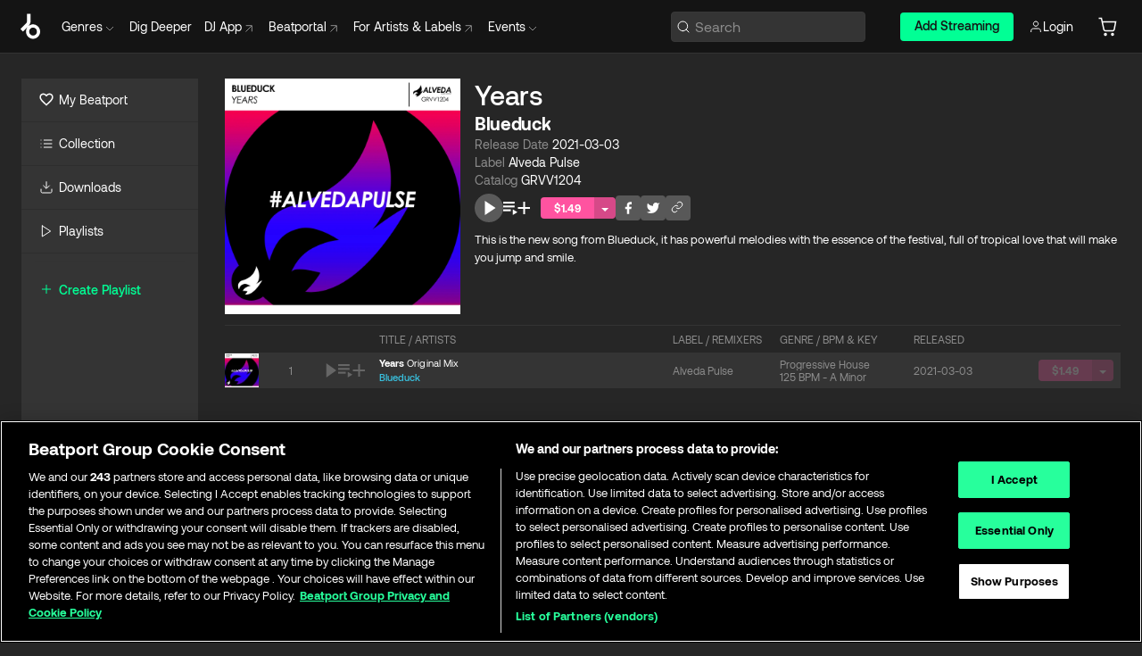

--- FILE ---
content_type: application/javascript; charset=UTF-8
request_url: https://www.beatport.com/_next/static/chunks/7854-2d548321ae1a8efc.js
body_size: 5070
content:
try{let e="undefined"!=typeof window?window:"undefined"!=typeof global?global:"undefined"!=typeof globalThis?globalThis:"undefined"!=typeof self?self:{},t=(new e.Error).stack;t&&(e._sentryDebugIds=e._sentryDebugIds||{},e._sentryDebugIds[t]="54cd033a-05d0-4f6f-87d7-8f0d9ea63798",e._sentryDebugIdIdentifier="sentry-dbid-54cd033a-05d0-4f6f-87d7-8f0d9ea63798")}catch(e){}"use strict";(self.webpackChunk_N_E=self.webpackChunk_N_E||[]).push([[7854],{76776:(e,t,i)=>{i.d(t,{mm:()=>c,tH:()=>d,wL:()=>h});var a=i(69065),o=i(97506);let r=e=>new URLSearchParams(e),l=async e=>{let{id:t,accessToken:i,location:r,withErrorHandling:l}=e;return(0,o.iq)({url:"/curation/pages/".concat(t,"/?composite=page_module_items"),apiBase:a.wm.api4,accessToken:i,location:r},l)},n=async e=>{let{params:t,accessToken:i,location:l,withErrorHandling:n}=e,s="/curation/page-modules/?"+r(t);return(0,o.iq)({url:s,apiBase:a.wm.api4,accessToken:i,location:l},n)},s=async e=>{let{id:t,accessToken:i,location:r,withErrorHandling:l}=e;return(0,o.iq)({url:"/curation/page-modules/".concat(t,"/items/"),apiBase:a.wm.api4,accessToken:i,location:r},l)},d=e=>{let{params:t,accessToken:i,location:a}=e;return{queryKey:["page-modules-".concat(r(t))],queryFn:async()=>{let{data:e}=await n({params:t,accessToken:i,location:a,withErrorHandling:!1});return e}}},c=e=>{let{id:t,accessToken:i,location:a}=e;return{queryKey:["page-module-".concat(t,"-items")],queryFn:async()=>{let{data:e}=await s({id:t,accessToken:i,location:a,withErrorHandling:!1});return e}}},h=e=>{let{id:t,accessToken:i,enabled:a=!0,location:o}=e;return{queryKey:["curration-composite-page-".concat(t)],queryFn:async()=>{let{data:e}=await l({id:t,accessToken:i,location:o,withErrorHandling:!1});return e},enabled:a}}},88051:(e,t,i)=>{i.d(t,{vE:()=>r,DD:()=>I,hj:()=>el,_c:()=>ed,SM:()=>ec});var a=i(11662),o=i(37876);let r=e=>{let{title:t,data:i,rows:r=2,dataTestId:l,location:n}=e;if(0===i.length)return(0,o.jsx)(o.Fragment,{});let s=i.filter(e=>e.item&&e.item_type&&"chart"===e.item_type.name).map(e=>e.item);return(0,o.jsx)(a.c,{location:n,type:"charts",rows:r,title:t,data:s||[],dataTestId:l})};var l=i(54587),n=i.n(l),s=i(48230),d=i.n(s),c=i(77232);let h=c.Ay.span.withConfig({displayName:"HeroChartCompact.style__Name",componentId:"sc-b87ab427-0"})(["font-family:",";font-style:normal;font-weight:700;font-size:18px;line-height:24px;position:absolute;bottom:0px;padding:16px;z-index:2;@media ","{font-size:16px;line-height:16px;bottom:initial;width:100%;aspect-ratio:17.3/9;display:flex;align-items:end;}"],e=>e.theme.fonts.aeonik,e=>e.theme.device.xl),m=c.Ay.div.withConfig({displayName:"HeroChartCompact.style__Overlay",componentId:"sc-b87ab427-1"})(["position:absolute;height:100%;width:100%;background:linear-gradient(0deg,#000 0,transparent 50%);z-index:1;@media ","{height:initial;aspect-ratio:16/9;}"],e=>e.theme.device.xl),p=c.Ay.div.withConfig({displayName:"HeroChartCompact.style__ImageWrapper",componentId:"sc-b87ab427-2"})(["img{width:100%;}@media ","{position:relative;top:-35px;}"],e=>e.theme.device.xl),u=c.Ay.div.withConfig({displayName:"HeroChartCompact.style__Wrapper",componentId:"sc-b87ab427-3"})(["width:100%;overflow:hidden;position:relative;@media ","{aspect-ratio:17.3/9;}"],e=>e.theme.device.xl),y=e=>{var t;let{chart:i,dataTestId:a,handleProductClick:r}=e;return(0,o.jsx)(u,{children:(0,o.jsxs)(d(),{href:"/chart/".concat(i.slug,"/").concat(i.id),prefetch:!1,title:i.name,className:"artwork","data-testid":a,onClick:()=>r&&r(),children:[(0,o.jsx)(m,{}),(0,o.jsx)(h,{children:(null==(t=i.artist)?void 0:t.name)||i.person.owner_name}),(0,o.jsx)(p,{children:(0,o.jsx)(n(),{src:i.image.uri,alt:i.name,width:350,height:196,sizes:"100vw",style:{width:"100%",height:"auto"}})})]})})},g=e=>{let{link:t,image:i,title:a,dataTestId:r,handleProductClick:l,bannerSizing:s}=e;return(0,o.jsx)("div",{className:"hero-image",children:t?(0,o.jsx)(d(),{href:"".concat(t),prefetch:!1,"data-testid":r,onClick:()=>l&&l(),children:(0,o.jsx)(n(),{src:i,alt:null!=a?a:"",width:"732",height:"354",style:{height:"auto",aspectRatio:null==s?void 0:s.aspectRatio}})}):(0,o.jsx)(n(),{src:i,alt:null!=a?a:"",width:"732",height:"354",style:{height:"auto",aspectRatio:null==s?void 0:s.aspectRatio}})})};var f=i(7422),x=i(12315),v=i(23432),w=i(76771),b=i(43278),j=i(14232);let _=c.Ay.div.withConfig({displayName:"PageModuleDJCharts.style__HeroWrapper",componentId:"sc-cab81890-0"})(["width:100%;height:100%;display:flex;flex-direction:column;align-items:center;justify-content:center;gap:8px;@media ","{flex-direction:row;}@media ","{flex-direction:column;justify-content:space-around;}"],e=>e.theme.device.sm,e=>e.theme.device.xl),C=c.Ay.div.withConfig({displayName:"PageModuleDJCharts.style__Wrapper",componentId:"sc-cab81890-1"})(["width:100%;"]),I=e=>{let{data:t,dataTestId:i,title:a}=e,r=(0,v.U)({query:b.jO.lg})?3:2,l=[];for(let e=0;e<t.length;e+=r){let i=t.slice(e,e+r);l.push(i)}let n=(0,j.useCallback)(w.jQ,[a]);(0,j.useEffect)(()=>{if(t&&t.length>0){var e,i;(0,w.b6)({ecommerce:{currencyCode:(null==(i=t[0].item)||null==(e=i.price)?void 0:e.code)||"",impressions:t.map((e,t)=>n({item:e.item,index:t,location:a})).filter(e=>null!==e)}})}},[]);let s=(e,i)=>{var o,r;(0,w.UD)({ecommerce:{currencyCode:(null==(r=t[0].item)||null==(o=r.price)?void 0:o.code)||"",click:{actionField:{list:a||""},products:[n({item:e.item,index:i,location:a})]}}})};return(0,o.jsx)(C,{children:(0,o.jsx)(f.F,{title:(0,o.jsx)(x.xb,{children:"DJ Charts"}),showDots:!0,showRightNav:!0,children:l.map((e,t)=>(0,o.jsx)(_,{children:e.map(e=>{if(e.item&&e.item_type&&"chart"===e.item_type.name)return(0,o.jsx)(y,{chart:e.item,dataTestId:i,handleProductClick:()=>s(e,t)},"page-module-hero-chart".concat(e.id));if(e.image&&e.external_url){var a;return(0,o.jsx)(g,{image:(null==(a=e.image)?void 0:a.uri)||"",link:e.external_url,dataTestId:i,handleProductClick:()=>s(e,t)},"page-module-hero-image-".concat(e.id))}})},"hero-wrapper-".concat(t)))})})};var N=i(44562),k=i(48128),A=i(12055);let H=c.Ay.div.withConfig({displayName:"HeroChart.style__Genres",componentId:"sc-bf5b4525-0"})(["display:flex;glex-direction:row;"]),z=c.Ay.div.withConfig({displayName:"HeroChart.style__Text",componentId:"sc-bf5b4525-1"})(["font-family:",";font-style:normal;font-weight:400;font-size:14px;line-height:20px;letter-spacing:-0.006em;color:",";a:hover{text-decoration:underline;}&.sep{padding-right:4px;}&.gray{color:",";}"],e=>e.theme.fonts.aeonik,e=>e.theme.colors.neutrals.primary.white,e=>e.theme.colors.neutrals.primary.graytext),R=c.Ay.div.withConfig({displayName:"HeroChart.style__ArtistAndGenres",componentId:"sc-bf5b4525-2"})(["display:flex;flex-direction:row;gap:8px;padding-bottom:4px;white-space:nowrap;overflow:hidden;"]),P=c.Ay.span.withConfig({displayName:"HeroChart.style__Name",componentId:"sc-bf5b4525-3"})(["font-family:",";font-style:normal;font-weight:700;font-size:20px;line-height:32px;letter-spacing:-0.017em;white-space:nowrap;overflow:hidden;color:",";&:hover{text-decoration:underline;}"],e=>e.theme.fonts.aeonik,e=>e.theme.colors.neutrals.primary.white),D=c.Ay.div.withConfig({displayName:"HeroChart.style__Actions",componentId:"sc-bf5b4525-4"})(["display:flex;flex-direction:row;align-items:center;justify-content:flex-start;gap:16px;color:",";"],e=>e.theme.colors.neutrals.primary.white),F=c.Ay.div.withConfig({displayName:"HeroChart.style__Meta",componentId:"sc-bf5b4525-5"})(["position:absolute;width:100%;height:148px;top:100%;display:flex;flex-direction:column;align-items:flex-start;justify-content:flex-start;transition:top 0.2s ease-in-out;overflow:hidden;padding:8px 16px;gap:4px;background:rgba(0,0,0,0.8);@media ","{visibility:hidden;opacity:0;}"],e=>e.theme.device.lg),T=c.Ay.a.withConfig({displayName:"HeroChart.style__CardButton",componentId:"sc-bf5b4525-6"})(["cursor:pointer;padding:0 16px;background:",";cursor:pointer;"],e=>e.theme.colors.neutrals.primary[600]),q=c.Ay.div.withConfig({displayName:"HeroChart.style__CardControls",componentId:"sc-bf5b4525-7"})(["width:100%;display:flex;flex-direction:row;align-items:center;justify-content:center;gap:8px;background:",";border-top:1px solid ",";z-index:10;@media ","{display:none;}"],e=>e.theme.colors.neutrals.primary[600],e=>e.theme.colors.neutrals.primary[800],e=>e.theme.device.lg),S=c.Ay.div.withConfig({displayName:"HeroChart.style__ImageWrapper",componentId:"sc-bf5b4525-8"})(["display:block;img{position:absolute;top:0;left:0;}"]),W=c.Ay.div.withConfig({displayName:"HeroChart.style__ImagePlaceholder",componentId:"sc-bf5b4525-9"})(["aspect-ratio:",";max-width:","px;width:100%;background:",";"],e=>{let{aspectRatio:t}=e;return t},e=>{let{maxWidth:t}=e;return t},e=>e.theme.colors.neutrals.primary[750]),E=c.Ay.div.withConfig({displayName:"HeroChart.style__Wrapper",componentId:"sc-bf5b4525-10"})(["position:relative;overflow:hidden;width:100%;display:flex;flex-direction:column;&.actions ","{top:calc(100% - 148px);visibility:visible;opacity:1;}@media ","{&:hover{","{top:calc(100% - 108px);visibility:visible;opacity:1;}}}"],F,e=>e.theme.device.lg,F),M=e=>{var t;let{chart:i,overrideImage:a,dataTestId:r,handleProductClick:l,bannerSizing:s}=e,[c,h]=(0,j.useState)(!1);return(0,o.jsxs)(E,{className:(0,A.xF)("hero-chart",c?"actions":void 0),children:[(0,o.jsx)(S,{children:(0,o.jsxs)(d(),{href:"/chart/".concat(i.slug,"/").concat(i.id),prefetch:!1,title:i.name,className:"artwork","data-testid":r,onClick:()=>l&&l(),children:[s&&(0,o.jsx)(W,{...s}),(0,o.jsx)(n(),{src:a||(null==(t=i.image)?void 0:t.uri),alt:i.name,width:0,height:0,sizes:"100vw",style:{width:"100%",height:"auto"}})]})}),(0,o.jsxs)(F,{children:[(0,o.jsx)(d(),{href:"/chart/".concat(i.slug,"/").concat(i.id),prefetch:!1,title:i.name,className:"artwork",children:(0,o.jsx)(P,{children:i.name})}),(0,o.jsxs)(R,{children:[i.artist&&(0,o.jsx)(z,{children:(0,o.jsx)(d(),{href:"/artist/".concat(i.artist.slug,"/").concat(i.artist.id),prefetch:!1,title:i.artist.name,children:i.artist.name})}),(0,o.jsxs)(z,{className:"gray",children:["|"," ",i.add_date.includes("T")?i.add_date.split("T")[0]:i.add_date," ","|"]}),(0,o.jsx)(H,{children:i.genres&&i.genres.length>0&&i.genres.map(e=>(0,o.jsx)(z,{children:(0,o.jsx)(d(),{href:"/genre/".concat(e.slug,"/").concat(e.id),prefetch:!1,title:e.name,children:e.name})},"chart-genre-".concat(e.id))).reduce((e,t)=>(0,o.jsxs)(o.Fragment,{children:[e,(0,o.jsx)(z,{className:"sep",children:","})," ",t]}),(0,o.jsx)(o.Fragment,{}))})]}),(0,o.jsxs)(D,{children:[(0,o.jsx)(k.jG,{variant:"rounded",chartId:i.id}),(0,o.jsx)(k.Qz,{chartId:i.id}),(0,o.jsx)(k.j,{chartId:i.id}),(0,o.jsx)(k.pj,{chart:i})]})]}),(0,o.jsx)(q,{children:(0,o.jsx)(T,{onClick:()=>{h(!c)},children:(0,o.jsx)(N.r,{id:"dots",width:"32",height:"32"})})})]})};var U=i(47818),B=i(65189),G=i(78986),O=i(5372);let L=c.Ay.div.withConfig({displayName:"HeroRelease.style__Label",componentId:"sc-13a5f2d3-0"})(["font-family:",";font-style:normal;font-weight:400;font-size:",";line-height:",";letter-spacing:-0.006em;color:",";a:hover{text-decoration:underline;}"],e=>e.theme.fonts.aeonik,e=>e.theme.fontSizes.sm,e=>e.theme.lineHeights.sm,e=>e.theme.colors.neutrals.primary.graytext),Q=c.Ay.div.withConfig({displayName:"HeroRelease.style__Artists",componentId:"sc-13a5f2d3-1"})(["font-family:",";font-style:normal;font-weight:400;font-size:",";line-height:",";letter-spacing:-0.006em;color:",";a:hover{text-decoration:underline;}"],e=>e.theme.fonts.aeonik,e=>e.theme.fontSizes.sm,e=>e.theme.lineHeights.sm,e=>e.theme.colors.neutrals.primary.white),J=c.Ay.div.withConfig({displayName:"HeroRelease.style__ArtistsAndLabel",componentId:"sc-13a5f2d3-2"})(["display:flex;flex-direction:row;gap:8px;white-space:nowrap;overflow:hidden;"]),K=c.Ay.span.withConfig({displayName:"HeroRelease.style__ReleaseName",componentId:"sc-13a5f2d3-3"})(["font-family:",";font-style:normal;font-weight:700;font-size:",";line-height:",";letter-spacing:-0.017em;white-space:nowrap;overflow:hidden;color:",";&:hover{text-decoration:underline;}"],e=>e.theme.fonts.aeonik,e=>e.theme.fontSizes.lg,e=>e.theme.lineHeights.lg,e=>e.theme.colors.neutrals.primary.white),$=c.Ay.div.withConfig({displayName:"HeroRelease.style__Actions",componentId:"sc-13a5f2d3-4"})(["display:flex;flex-direction:row;align-items:center;justify-content:flex-start;gap:16px;color:",";"],e=>e.theme.colors.neutrals.primary.white),Y=c.Ay.div.withConfig({displayName:"HeroRelease.style__Meta",componentId:"sc-13a5f2d3-5"})(["position:absolute;width:100%;height:6.5rem;bottom:-6.5rem;display:flex;flex-direction:column;align-items:flex-start;justify-content:flex-start;overflow:hidden;padding:8px 16px;gap:0.3125rem;background:rgba(0,0,0,0.8);transition:bottom 0.2s ease-in-out,opacity 0.2s ease-in,visibility 0.2s ease-in;@media ","{visibility:hidden;opacity:0;}"],e=>e.theme.device.lg),V=c.Ay.a.withConfig({displayName:"HeroRelease.style__CardButton",componentId:"sc-13a5f2d3-6"})(["cursor:pointer;padding:0 16px;background:",";cursor:pointer;"],e=>e.theme.colors.neutrals.primary[600]),X=c.Ay.div.withConfig({displayName:"HeroRelease.style__CardControls",componentId:"sc-13a5f2d3-7"})(["position:absolute;bottom:0px;width:100%;display:flex;flex-direction:row;align-items:center;justify-content:center;gap:8px;background:",";border-top:1px solid ",";z-index:10;opacity:0.9;@media ","{display:none;}"],e=>e.theme.colors.neutrals.primary[600],e=>e.theme.colors.neutrals.primary[800],e=>e.theme.device.lg),Z=c.Ay.div.withConfig({displayName:"HeroRelease.style__Badges",componentId:"sc-13a5f2d3-8"})(["position:absolute;top:0;right:0;z-index:1;display:flex;flex-direction:column;font-family:",";font-style:normal;font-weight:700;font-size:11px;line-height:16px;color:black;width:100px;div{padding:0 8px;}div.hype{background:",";}div.exclusive{background:",";}div.preorder{background:",";}"],e=>e.theme.fonts.aeonik,e=>e.theme.colors.blue[500].accent,e=>e.theme.colors.green[300].accent,e=>e.theme.colors.yellow[300].accent),ee=c.Ay.div.withConfig({displayName:"HeroRelease.style__ImageWrapper",componentId:"sc-13a5f2d3-9"})(["display:block;img{position:absolute;top:0;left:0;}"]),et=c.Ay.div.withConfig({displayName:"HeroRelease.style__ImagePlaceholder",componentId:"sc-13a5f2d3-10"})(["aspect-ratio:",";max-width:","px;width:100%;background:",";"],e=>{let{$aspectRatio:t}=e;return t},e=>{let{$maxWidth:t}=e;return t},e=>e.theme.colors.neutrals.primary[750]),ei=c.Ay.div.withConfig({displayName:"HeroRelease.style__Wrapper",componentId:"sc-13a5f2d3-11"})(["position:relative;overflow:hidden;width:100%;display:flex;flex-direction:column;&.actions ","{bottom:2rem;visibility:visible;opacity:1;}@media ","{&:hover{","{bottom:0;visibility:visible;opacity:1;}}}"],Y,e=>e.theme.device.lg,Y),ea=e=>{var t;let{release:i,overrideImage:a,dataTestId:r,handleProductClick:l,title:s,bannerSizing:c}=e,[h,m]=(0,j.useState)(!1),{t:p}=(0,O.Bd)("translation"),u="".concat(p("Exclusive")),y="".concat(p("PreOrder"));return(0,o.jsxs)(ei,{className:(0,A.xF)("hero-release",h?"actions":void 0),"data-testid":r,children:[(0,o.jsxs)(ee,{children:[(i.exclusive||i.pre_order||i.is_hype)&&(0,o.jsxs)(Z,{children:[i.exclusive&&(0,o.jsx)("div",{className:"exclusive",children:u.toUpperCase()}),i.pre_order&&(0,o.jsx)("div",{className:"preorder",children:y.toUpperCase()}),i.is_hype&&(0,o.jsx)("div",{className:"hype",children:"HYPE"})]}),(0,o.jsxs)(d(),{href:"/release/".concat(null==i?void 0:i.slug,"/").concat(null==i?void 0:i.id),prefetch:!1,title:null==i?void 0:i.name,className:"artwork",onClick:()=>l&&l(),children:[c&&(0,o.jsx)(et,{$maxWidth:c.maxWidth,$aspectRatio:c.aspectRatio}),(0,o.jsx)(n(),{src:a||(null==i||null==(t=i.image)?void 0:t.uri)||"",alt:null==i?void 0:i.name,width:0,height:0,sizes:"100vw",priority:!0,style:{width:"100%",height:"auto"}})]})]}),(0,o.jsxs)(Y,{children:[(0,o.jsxs)("div",{children:[(0,o.jsx)(d(),{href:"/release/".concat(null==i?void 0:i.slug,"/").concat(null==i?void 0:i.id),prefetch:!1,title:null==i?void 0:i.name,className:"artwork",children:(0,o.jsx)(K,{children:null==i?void 0:i.name})}),i.is_explicit&&(0,o.jsx)(U.gb,{}),(0,o.jsxs)(J,{children:[i.artists&&i.artists.length>0&&(0,o.jsx)(Q,{children:(0,B.w)(i.artists,{location:s})}),(0,o.jsx)(L,{children:(0,o.jsx)(G.A,{label:null==i?void 0:i.label,location:s,className:"artwork",withMarquee:!0})})]})]}),(0,o.jsxs)($,{children:[(0,o.jsx)(k.jG,{variant:"rounded",releaseId:i.id}),(0,o.jsx)(k.Qz,{releaseId:i.id}),(0,o.jsx)(k.j,{releaseId:i.id}),(0,o.jsx)(k.pj,{release:i})]})]}),(0,o.jsx)(X,{children:(0,o.jsx)(V,{onClick:()=>{m(!h)},children:(0,o.jsx)(N.r,{id:"dots",width:"32",height:"32"})})})]})},eo=c.Ay.div.withConfig({displayName:"PageModuleHeroSlider.style__Wrapper",componentId:"sc-4e46501d-0"})(["width:100%;"]),er=(0,c.Ay)(x.Cx).withConfig({displayName:"PageModuleHeroSlider.style__Title",componentId:"sc-4e46501d-1"})(["font-size:",";"],e=>e.theme.fontSizes.xl),el=e=>{let{title:t,data:i=[],negativeMargin:a,dataTestId:r,bannerSizing:l}=e,n=(0,j.useCallback)(w.oG,[t]),s=(0,j.useCallback)(w.jQ,[t]),d=e=>e.item&&e.item_type&&"release"===e.item_type.name,c=e=>e.item&&e.item_type&&"chart"===e.item_type.name;(0,j.useEffect)(()=>{if(i&&i.length>0){var e;(0,w.b6)({ecommerce:{currencyCode:(null==(e=i[0].price)?void 0:e.code)||"",impressions:i.map((e,i)=>d(e)?n({release:e.item,index:i,location:t}):c(e)?s({item:e.item,index:i,location:t}):null).filter(e=>null!==e)}})}},[]);let h=(e,i)=>{var a,o;d(e)?(0,w.UD)({ecommerce:{currencyCode:(null==(a=e.item.price)?void 0:a.code)||"",click:{actionField:{list:t||""},products:[n({release:e.item,index:i})]}}}):c(e)&&(0,w.UD)({ecommerce:{currencyCode:(null==(o=e.item.price)?void 0:o.code)||"",click:{actionField:{list:t||""},products:[s({item:e.item,index:i})]}}})};return(0,o.jsx)(eo,{className:"hero-slider",children:(0,o.jsx)(f.F,{title:t?(0,o.jsx)(er,{children:t}):void 0,negativeMargin:a,showDots:i&&i.length>1,showNavArrows:i&&i.length>1,loop:i&&i.length>1,children:i&&i.map((e,i)=>{var a,n,s;return d(e)?(0,o.jsx)(ea,{title:t,release:e.item,overrideImage:null==(a=e.image)?void 0:a.uri,dataTestId:r,handleProductClick:()=>h(e,i),bannerSizing:l},"page-module-hero-release-".concat(e.id)):c(e)?(0,o.jsx)(M,{chart:e.item,overrideImage:(null==(n=e.image)?void 0:n.uri)||void 0,dataTestId:r,bannerSizing:l,handleProductClick:()=>h(e,i)},"page-module-hero-chart-".concat(e.id)):e.image&&e.image?(0,o.jsx)(g,{image:(null==(s=e.image)?void 0:s.uri)||"",link:e.external_url,dataTestId:r,bannerSizing:l},"page-module-hero-image-".concat(e.id)):void 0})})})},en=c.Ay.div.withConfig({displayName:"PageModulePromotions.style__HeroWrapper",componentId:"sc-acb32a5-0"})(["width:100%;height:100%;display:flex;flex-direction:row;justify-content:center;align-items:center;gap:8px;"]),es=c.Ay.div.withConfig({displayName:"PageModulePromotions.style__Wrapper",componentId:"sc-acb32a5-1"})(["width:100%;"]),ed=e=>{let{data:t,dataTestId:i}=e,a=(0,v.U)({query:b.jO.md}),r=(0,v.U)({query:b.jO.sm})&&!a?2:1,l=[];for(let e=0;e<t.length;e+=r){let i=t.slice(e,e+r);l.push(i)}return(0,o.jsx)(es,{"data-testid":"".concat(i,"-wrapper"),children:(0,o.jsx)(f.F,{title:" ",showDots:!0,showRightNav:!0,children:l.map((e,t)=>(0,o.jsx)(en,{children:e.map(e=>{let{image:t,external_url:a,item_type:r,item:l}=e;if((null==t?void 0:t.uri)&&""!==a||(null==r?void 0:r.name)==="chart"){var n;let e=(null==t?void 0:t.uri)||(null==l||null==(n=l.image)?void 0:n.uri)||"",r=a||"/chart/".concat(null==l?void 0:l.slug,"/").concat(null==l?void 0:l.id);return(0,o.jsx)(g,{image:e,link:r,dataTestId:i},"promotions-page-module-hero-image-".concat(null==l?void 0:l.id))}})},"promotions-wrapper-".concat(t)))})})},ec=e=>{let{title:t,data:i,dataTestId:r,location:l}=e,n=i.filter(e=>e.item&&e.item_type&&"release"===e.item_type.name).map(e=>e.item),s=(0,j.useCallback)(w.oG,[t]);return((0,j.useEffect)(()=>{if(n&&n.length>0){var e;(0,w.b6)({ecommerce:{currencyCode:(null==(e=n[0].price)?void 0:e.code)||"",impressions:n.map((e,i)=>s({release:e,index:i,location:t}))}})}},[]),0===i.length)?(0,o.jsx)(o.Fragment,{}):(0,o.jsx)(a.c,{location:l,type:"releases",rows:2,title:t,data:n||[],dataTestId:r,handleReleaseClick:(e,i)=>{var a;(0,w.UD)({ecommerce:{currencyCode:(null==e||null==(a=e.price)?void 0:a.code)||"",click:{actionField:{list:t},products:[s({release:e,index:i,location:t})]}}})}})}}}]);
//# sourceMappingURL=7854-2d548321ae1a8efc.js.map